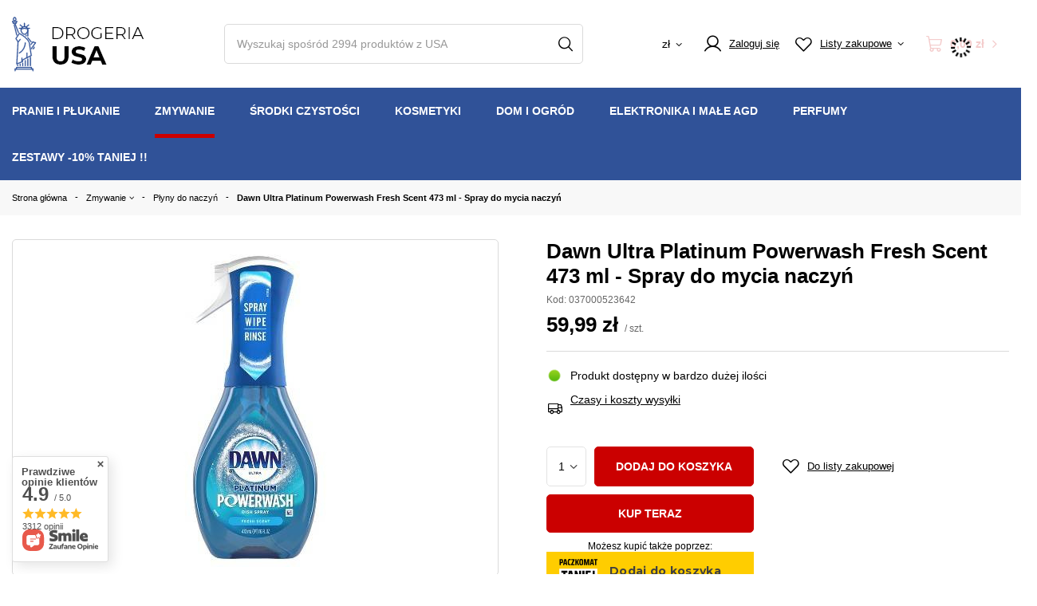

--- FILE ---
content_type: text/css
request_url: https://drogeriausa.pl/data/designs/66a8f86f0a4b11.46747762_37/gfx/pol/custom.css.gzip?r=1767178307
body_size: 16
content:
html aside .filters #filter_producer_content .f-control+.f-label .--img {
    width: 30px;
    height: 20px;
    object-fit: contain;
    object-position: 50% 50%;
    max-height: 20px;
}